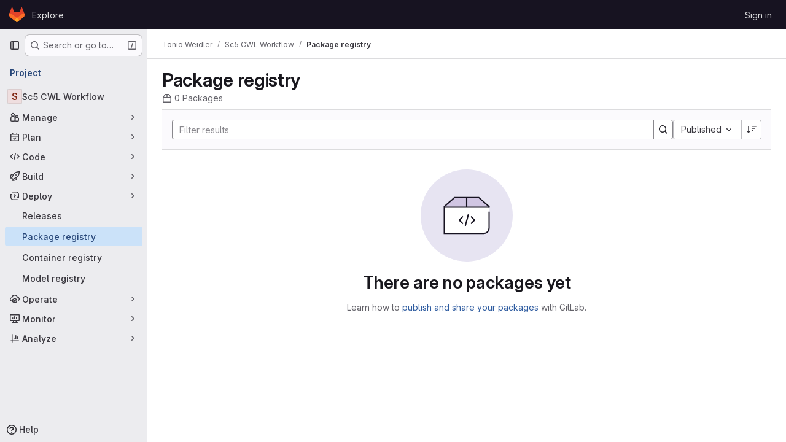

--- FILE ---
content_type: text/javascript; charset=utf-8
request_url: https://gitlab.ebrains.eu/assets/webpack/commons-pages.groups.harbor.repositories-pages.groups.packages-pages.groups.registry.repositories-pa-2c5ccc2b.222eec5e.chunk.js
body_size: 3910
content:
(this.webpackJsonp=this.webpackJsonp||[]).push([["commons-pages.groups.harbor.repositories-pages.groups.packages-pages.groups.registry.repositories-pa-2c5ccc2b"],{"Fsq/":function(e,t,i){"use strict";var r=i("zIFf"),s=i("Jx7q"),a=i("pmDQ"),n=i("bOix"),l=i("5QKO"),o={directives:{GlTooltip:r.a},components:{GlLink:s.a,GlTruncate:a.a},mixins:[l.a],props:{time:{type:[String,Number,Date],required:!0},tooltipPlacement:{type:String,required:!1,default:"top"},cssClass:{type:String,required:!1,default:""},dateTimeFormat:{type:String,required:!1,default:n.b,validator:function(e){return n.a.includes(e)}},enableTruncation:{type:Boolean,required:!1,default:!1},showDateWhenOverAYear:{type:Boolean,required:!1,default:!0},href:{type:String,required:!1,default:""}},computed:{timeAgo(){return this.timeFormatted(this.time,this.dateTimeFormat,{showDateWhenOverAYear:this.showDateWhenOverAYear})},tooltipText(){return this.enableTruncation?void 0:this.tooltipTitle(this.time)}}},d=i("tBpV"),c=Object(d.a)(o,(function(){var e=this,t=e._self._c;return e.href?t("gl-link",{directives:[{name:"gl-tooltip",rawName:"v-gl-tooltip.viewport",value:{placement:e.tooltipPlacement},expression:"{ placement: tooltipPlacement }",modifiers:{viewport:!0}}],attrs:{href:e.href,title:e.tooltipText,"aria-label":e.tooltipText},on:{click:function(t){return e.$emit("click",t)}}},[t("time",{class:e.cssClass,attrs:{datetime:e.time}},[e._t("default",(function(){return[e.enableTruncation?[t("gl-truncate",{attrs:{text:e.timeAgo,"with-tooltip":""}})]:[e._v(e._s(e.timeAgo))]]}),{timeAgo:e.timeAgo})],2)]):t("time",{directives:[{name:"gl-tooltip",rawName:"v-gl-tooltip.viewport",value:{placement:e.tooltipPlacement},expression:"{ placement: tooltipPlacement }",modifiers:{viewport:!0}}],class:e.cssClass,attrs:{tabindex:"0",title:e.tooltipText,"aria-label":e.tooltipText,datetime:e.time}},[e._t("default",(function(){return[e.enableTruncation?[t("gl-truncate",{attrs:{text:e.timeAgo,"with-tooltip":""}})]:[e._v(e._s(e.timeAgo))]]}),{timeAgo:e.timeAgo})],2)}),[],!1,null,null,null);t.a=c.exports},LZPs:function(e,t,i){"use strict";i("eJ0a");var r=i("o4PY"),s=i.n(r),a=i("6hmS"),n=i.n(a),l=i("7I1/"),o=i("paHz"),d={name:"GlFormCheckbox",inject:{getGroup:{from:"getBvCheckGroup",default:function(){return function(){return null}}}},inheritAttrs:!1,model:{prop:"checked",event:"input"},props:{id:{type:String,required:!1,default:void 0},checked:{type:void 0,required:!1,default:null},disabled:{type:Boolean,required:!1,default:!1},name:{type:String,required:!1,default:void 0},required:{type:Boolean,required:!1,default:!1},state:{type:Boolean,required:!1,default:null},ariaLabel:{type:String,required:!1,default:void 0},ariaLabelledby:{type:String,required:!1,default:void 0},indeterminate:{type:Boolean,required:!1,default:!1},value:{type:[Array,Boolean,String],required:!1,default:!0},uncheckedValue:{type:[Array,Boolean,String],required:!1,default:!1}},data(){const e=this.getGroup();return{internalId:this.id?this.id:s()("gitlab_ui_checkbox_"),localChecked:e?e.checked:this.checked}},computed:{computedLocalChecked:{get(){return this.isGroup?this.group.localChecked:this.localChecked},set(e){this.isGroup?this.group.localChecked=e:this.localChecked=e}},group(){return this.getGroup()},isGroup(){return Boolean(this.group)},computedState(){return this.isGroup?this.group.computedState:n()(this.state)?this.state:null},stateClass(){return!0===this.computedState?"is-valid":!1===this.computedState?"is-invalid":null},computedAriaInvalid(){return!1===this.computedState?"true":null},isChecked(){const{value:e,computedLocalChecked:t}=this;return Array.isArray(t)?Object(o.a)(t,e)>-1:Object(l.a)(t,e)},isDisabled(){return this.isGroup&&this.group.disabled||this.disabled},isRequired(){return this.computedName&&(this.isGroup?this.group.required:this.required)},computedName(){return(this.isGroup?this.group.groupName:this.name)||null},computedAttrs(){const{isDisabled:e,isRequired:t,value:i,isChecked:r}=this;return{...this.$attrs,id:this.internalId,name:this.computedName,disabled:e,required:t,value:i,checked:r,"aria-required":t||null,"aria-invalid":this.computedAriaInvalid,"aria-label":this.ariaLabel||null,"aria-labelledby":this.ariaLabelledby||null}}},watch:{checked(...e){this.checkedWatcher(...e)},indeterminate(e,t){Object(l.a)(e,t)||this.setIndeterminate(e)},computedLocalChecked(...e){this.computedLocalCheckedWatcher(...e)}},mounted(){this.setIndeterminate(this.indeterminate)},methods:{checkedWatcher(e){Object(l.a)(e,this.computedLocalChecked)||(this.computedLocalChecked=e)},computedLocalCheckedWatcher(e,t){if(!Object(l.a)(e,t)){this.$emit("input",e);const{input:t}=this.$refs;t&&this.$emit("update:indeterminate",t.indeterminate)}},handleChange({target:{checked:e,indeterminate:t}}){var i=this;const{value:r,uncheckedValue:s}=this;let a=this.computedLocalChecked;if(Array.isArray(a)){const t=Object(o.a)(a,r);e&&t<0?a=a.concat(r):!e&&t>-1&&(a=a.slice(0,t).concat(a.slice(t+1)))}else a=e?r:s;this.computedLocalChecked=a,this.$nextTick((function(){i.$emit("change",a),i.isGroup&&i.group.$emit("change",a),i.$emit("indeterminate",t)}))},setIndeterminate(e){const t=!Array.isArray(this.computedLocalChecked)&&e,{input:i}=this.$refs;i&&(i.indeterminate=t,this.$emit("update:indeterminate",t))},focus(){var e;this.disabled||(null===(e=this.$refs.input)||void 0===e||e.focus())},blur(){var e;this.disabled||(null===(e=this.$refs.input)||void 0===e||e.blur())}}},c=i("tBpV"),u=Object(c.a)(d,(function(){var e=this,t=e._self._c;return t("div",{staticClass:"gl-form-checkbox custom-checkbox custom-control"},[t("input",e._b({key:"input",ref:"input",staticClass:"custom-control-input",class:e.stateClass,attrs:{type:"checkbox"},on:{change:e.handleChange}},"input",e.computedAttrs,!1)),e._v(" "),t("label",{staticClass:"custom-control-label",attrs:{for:e.internalId}},[e._t("default"),e._v(" "),Boolean(e.$scopedSlots.help)?t("p",{staticClass:"help-text"},[e._t("help")],2):e._e()],2)])}),[],!1,null,null,null);t.a=u.exports},M678:function(e,t,i){"use strict";var r=i("gfjv"),s=i("kfZU"),a=i("qdMH"),n={components:{RegistrySearch:r.a,UrlSync:s.a},props:{sortableFields:{type:Array,required:!0},defaultOrder:{type:String,required:!0},defaultSort:{type:String,required:!0},tokens:{type:Array,required:!1,default:function(){return[]}}},data(){return{filters:[],sorting:{orderBy:this.defaultOrder,sort:this.defaultSort},pageInfo:{},mountRegistrySearch:!1}},computed:{parsedSorting(){var e,t;return`${null===(e=this.sorting)||void 0===e?void 0:e.orderBy.replace("_at","")}_${null===(t=this.sorting)||void 0===t?void 0:t.sort}`.toUpperCase()}},mounted(){this.updateDataFromUrlAndEmitUpdate(),this.mountRegistrySearch=!0},methods:{updateDataFromUrlAndEmitUpdate(){this.updateDataFromUrl(),this.emitUpdate()},updateDataFromUrl(){const e=Object(a.h)(window.location.search),{sorting:t,filters:i}=Object(a.b)(e),r=Object(a.c)(e);this.updateSorting(t),this.updateFilters(i),this.updatePageInfo(r)},updateFilters(e){this.updatePageInfo({}),this.filters=e},updateSorting(e){this.updatePageInfo({}),this.sorting={...this.sorting,...e}},updatePageInfo(e){this.pageInfo=e},updateSortingAndEmitUpdate(e){this.updateSorting(e),this.emitUpdate()},emitUpdate(){this.$emit("update",{sort:this.parsedSorting,filters:this.filters,pageInfo:this.pageInfo,sorting:this.sorting})}}},l=i("tBpV"),o=Object(l.a)(n,(function(){var e=this,t=e._self._c;return t("url-sync",{on:{popstate:e.updateDataFromUrlAndEmitUpdate},scopedSlots:e._u([{key:"default",fn:function({updateQuery:i}){return[e.mountRegistrySearch?t("registry-search",{attrs:{filters:e.filters,sorting:e.sorting,tokens:e.tokens,"sortable-fields":e.sortableFields},on:{"sorting:changed":e.updateSortingAndEmitUpdate,"filter:changed":e.updateFilters,"filter:submit":e.emitUpdate,"query:changed":i}}):e._e()]}}])})}),[],!1,null,null,null);t.a=o.exports},abAF:function(e,t,i){"use strict";i("UezY"),i("z6RN"),i("hG7+"),i("3UXl"),i("iyoE"),i("LdIe"),i("PTOk"),i("aFm2"),i("R9qC"),i("ZzK0"),i("BzOf");var r=i("CbCZ"),s=i("LZPs"),a=i("JqFC"),n=i("dIEn"),l=i("/lV4"),o={name:"RegistryList",components:{GlButton:r.a,GlFormCheckbox:s.a,GlKeysetPagination:a.a,GlSprintf:n.a},props:{hiddenDelete:{type:Boolean,default:!1,required:!1},pagination:{type:Object,required:!1,default:function(){return{}}},items:{type:Array,required:!1,default:function(){return[]}},unSelectableItemIds:{type:Array,required:!1,default:function(){return[]}},idProperty:{type:String,required:!1,default:"id"}},data:()=>({selectedReferences:{}}),computed:{containsSelectedItems(){return this.selectedItems.length>0},selectableItems(){var e=this;return 0===this.unSelectableItemIds.length?this.items:this.items.filter((function(t){return!e.unSelectableItemIds.includes(e.getItemId(t))}))},selectedItems(){return this.items.filter(this.isSelected)},selectableItemIds(){var e=this;return this.selectableItems.map((function(t){return t[e.idProperty]}))},disabled(){return 0===this.selectableItems.length},checked(){return!this.disabled&&this.selectableItems.every(this.isSelected)},indeterminate(){return!this.checked&&this.items.some(this.isSelected)},selectAllLabel(){return this.checked?Object(l.a)("Clear all"):Object(l.a)("Select all")},selectedCountMessage(){return Object(l.h)("PackageRegistry|%{count} selected","PackageRegistry|%{count} selected",this.selectedItems.length)}},methods:{handleSelectAllChange(e){var t=this;this.selectableItems.forEach((function(i){const r=t.getItemId(i);t.selectedReferences={...t.selectedReferences,[r]:e}}))},getItemId(e){return e[this.idProperty]},selectItem(e){const t=this.getItemId(e);this.selectedReferences={...this.selectedReferences,[t]:!this.selectedReferences[t]}},isSelected(e){const t=this.getItemId(e);return this.selectedReferences[t]},isSelectable(e){return this.selectableItemIds.includes(this.getItemId(e))}},i18n:{deleteSelected:Object(l.a)("Delete selected")}},d=i("tBpV"),c=Object(d.a)(o,(function(){var e=this,t=e._self._c;return t("div",[e.hiddenDelete?e._e():t("div",{staticClass:"gl-my-3 gl-flex gl-flex-grow gl-items-baseline gl-gap-2"},[t("gl-form-checkbox",{staticClass:"gl-ml-2 gl-pt-2",attrs:{checked:e.checked,disabled:e.disabled,indeterminate:e.indeterminate},on:{change:e.handleSelectAllChange}},[e._v("\n      "+e._s(e.selectAllLabel)+"\n    ")]),e._v(" "),e.containsSelectedItems?t("span",[e._v("|")]):e._e(),e._v(" "),e.containsSelectedItems?t("div",{staticClass:"gl-flex gl-flex-grow gl-items-baseline gl-justify-between gl-gap-1"},[t("span",{attrs:{"data-testid":"selected-count"}},[t("gl-sprintf",{attrs:{message:e.selectedCountMessage},scopedSlots:e._u([{key:"count",fn:function(){return[t("strong",[e._v(e._s(e.selectedItems.length))])]},proxy:!0}],null,!1,886762506)})],1),e._v(" "),t("gl-button",{attrs:{variant:"danger",size:"small"},on:{click:function(t){return e.$emit("delete",e.selectedItems)}}},[e._v("\n        "+e._s(e.$options.i18n.deleteSelected)+"\n      ")])],1):e._e()],1),e._v(" "),t("ul",{staticClass:"gl-pl-0"},e._l(e.items,(function(i,r){return t("li",{key:e.getItemId(i),staticClass:"gl-list-none"},[e._t("default",null,{selectItem:e.selectItem,isSelected:e.isSelected,isSelectable:e.isSelectable,item:i,first:!e.hiddenDelete&&0===r})],2)})),0),e._v(" "),t("div",{staticClass:"gl-flex gl-justify-center"},[t("gl-keyset-pagination",e._b({staticClass:"gl-mt-3",on:{prev:function(t){return e.$emit("prev-page")},next:function(t){return e.$emit("next-page")}}},"gl-keyset-pagination",e.pagination,!1))],1)])}),[],!1,null,null,null);t.a=c.exports},kfZU:function(e,t,i){"use strict";var r=i("NmEs"),s=i("3twG");const a="push",n="replace",l="set",o="merge";var d={props:{query:{type:Object,required:!1,default:null},urlParamsUpdateStrategy:{type:String,required:!1,default:o,validator:function(e){return[o,l].includes(e)}},historyUpdateMethod:{type:String,required:!1,default:a,validator:function(e){return[a,n].includes(e)}}},watch:{query:{immediate:!0,deep:!0,handler(e){e&&this.updateQuery(e)}}},mounted(){window.addEventListener("popstate",this.handlePopState)},beforeDestroy(){window.removeEventListener("popstate",this.handlePopState)},methods:{handlePopState(e){this.$emit("popstate",e)},updateQuery(e){const t=this.urlParamsUpdateStrategy===l?Object(s.M)(this.query,window.location.href,!0,!0,!0):Object(s.B)(e,window.location.href,{spreadArrays:!0});this.historyUpdateMethod===a?Object(r.o)(t):Object(r.p)(t)}},render(){var e,t;return null===(e=(t=this.$scopedSlots).default)||void 0===e?void 0:e.call(t,{updateQuery:this.updateQuery})}},c=i("tBpV"),u=Object(c.a)(d,void 0,void 0,!1,null,null,null);t.a=u.exports},paHz:function(e,t,i){"use strict";i.d(t,"a",(function(){return s}));var r=i("7I1/");const s=function(e,t){for(let i=0;i<e.length;i++)if(Object(r.a)(e[i],t))return i;return-1}}}]);
//# sourceMappingURL=commons-pages.groups.harbor.repositories-pages.groups.packages-pages.groups.registry.repositories-pa-2c5ccc2b.222eec5e.chunk.js.map

--- FILE ---
content_type: text/javascript; charset=utf-8
request_url: https://gitlab.ebrains.eu/assets/webpack/commons-pages.groups.harbor.repositories-pages.groups.infrastructure_registry.index-pages.groups.pac-8ae5d91a.5c87236c.chunk.js
body_size: 3888
content:
(this.webpackJsonp=this.webpackJsonp||[]).push([["commons-pages.groups.harbor.repositories-pages.groups.infrastructure_registry.index-pages.groups.pac-8ae5d91a"],{Igzg:function(t,e,i){"use strict";i("UezY"),i("z6RN"),i("hG7+");var l=i("CbCZ"),s=i("zIFf"),r=i("/lV4"),a={name:"ListItem",components:{GlButton:l.a},directives:{GlTooltip:s.a},props:{first:{type:Boolean,default:!1,required:!1},selected:{type:Boolean,default:!1,required:!1}},data:()=>({isDetailsShown:!1,detailsSlots:[]}),computed:{optionalClasses(){return{"gl-border-t-transparent":!this.first&&!this.selected,"gl-border-t-default":this.first&&!this.selected,"gl-border-b-default":!this.selected,"!gl-border-t-transparent":this.selected&&!this.first,"gl-bg-blue-50 gl-border-blue-200":this.selected}},toggleDetailsIcon(){return this.isDetailsShown?"chevron-up":"chevron-down"},toggleDetailsLabel(){return this.isDetailsShown?Object(r.a)("Hide details"):Object(r.a)("Show details")}},mounted(){this.detailsSlots=Object.keys(this.$slots).filter((function(t){return t.startsWith("details-")}))},methods:{toggleDetails(){this.isDetailsShown=!this.isDetailsShown}}},o=i("tBpV"),n=Object(o.a)(a,(function(){var t=this,e=t._self._c;return e("div",{staticClass:"gl-flex gl-flex-col gl-border-b-1 gl-border-t-1 gl-border-b-solid gl-border-t-solid",class:t.optionalClasses},[e("div",{staticClass:"gl-flex gl-py-3"},[t.$slots["left-action"]?e("div",{staticClass:"gl-flex gl-w-7 gl-justify-start gl-pt-2"},[t._t("left-action")],2):t._e(),t._v(" "),e("div",{staticClass:"gl-flex gl-grow gl-flex-col gl-items-stretch gl-justify-between @sm/panel:gl-flex-row"},[e("div",{staticClass:"gl-mb-3 gl-flex gl-min-w-0 gl-grow gl-flex-col @sm/panel:gl-mb-0"},[t.$slots["left-primary"]?e("div",{staticClass:"gl-min-h-6 gl-min-w-0 gl-items-center gl-font-semibold gl-text-default @sm/panel:gl-flex"},[t._t("left-primary"),t._v(" "),t.detailsSlots.length>0?e("gl-button",{directives:[{name:"gl-tooltip",rawName:"v-gl-tooltip"}],staticClass:"gl-ml-2 gl-hidden @sm/panel:gl-block",attrs:{icon:t.toggleDetailsIcon,"aria-label":t.toggleDetailsLabel,size:"small",category:"tertiary",title:t.toggleDetailsLabel,"aria-expanded":t.isDetailsShown},on:{click:t.toggleDetails}}):t._e()],2):t._e(),t._v(" "),t.$slots["left-secondary"]?e("div",{staticClass:"gl-flex gl-min-h-6 gl-min-w-0 gl-grow gl-items-center gl-gap-3 gl-text-sm gl-text-subtle"},[t._t("left-secondary")],2):t._e()]),t._v(" "),e("div",{staticClass:"gl-flex gl-shrink-0 gl-flex-col gl-justify-center gl-text-subtle @sm/panel:gl-items-end"},[t.$slots["right-primary"]?e("div",{staticClass:"gl-flex gl-min-h-6 gl-items-center @sm/panel:gl-text-default"},[t._t("right-primary")],2):t._e(),t._v(" "),t.$slots["right-secondary"]?e("div",{staticClass:"gl-flex gl-min-h-6 gl-items-center gl-text-sm"},[t._t("right-secondary")],2):t._e()])]),t._v(" "),t.$slots["right-action"]?e("div",{staticClass:"gl-items-center gl-pl-3 @sm/panel:gl-flex"},[t._t("right-action")],2):t._e()]),t._v(" "),t.isDetailsShown?e("div",{staticClass:"gl-flex"},[e("div",{staticClass:"gl-w-7"}),t._v(" "),e("div",{staticClass:"gl-mb-3 gl-flex gl-grow gl-flex-col gl-rounded-base gl-bg-subtle gl-shadow-inner-1-gray-100"},t._l(t.detailsSlots,(function(i,l){return e("div",{key:l,staticClass:"gl-px-5 gl-py-2",class:{"gl-border-t-1 gl-border-default gl-border-t-solid":0!==l}},[t._t(i)],2)})),0),t._v(" "),e("div",{staticClass:"gl-w-9"})]):t._e()])}),[],!1,null,null,null);e.a=n.exports},M1MW:function(t,e,i){"use strict";i.d(e,"a",(function(){return n}));i("ZzK0"),i("z6RN"),i("BzOf");var l=i("KFC0"),s=i.n(l);let r=null;const a=function(t,e){if(!s()(e))throw TypeError("directive value must be a function");r||(r=new ResizeObserver((function(t){t.forEach((function(t){t.target.glResizeHandler(t)}))}))),t.glResizeHandler=e,r.observe(t)},o=function(t){var e;t.glResizeHandler&&(delete t.glResizeHandler,null===(e=r)||void 0===e||e.unobserve(t))},n={bind(t,{value:e,arg:i=!0}){i&&a(t,e)},update(t,{value:e,arg:i=!0}){i?a(t,e):o(t)},unbind:o}},eadt:function(t,e,i){"use strict";var l=i("Tmea"),s=i.n(l),r=i("KFC0"),a=i.n(r),o=i("zIFf"),n=i("M1MW"),c=i("1OWu");var u={directives:{GlTooltip:o.a,GlResizeObserver:n.a},props:{title:{type:String,required:!1,default:""},placement:{type:String,required:!1,default:"top"},boundary:{type:String,required:!1,default:""},truncateTarget:{type:[String,Function],required:!1,default:""}},data:()=>({tooltipDisabled:!0}),computed:{classes(){return this.tooltipDisabled?"":"js-show-tooltip"},tooltip(){return{title:this.title,placement:this.placement,disabled:this.tooltipDisabled,...this.boundary&&{boundary:this.boundary}}}},watch:{title(){this.$nextTick(this.updateTooltip)}},created(){this.updateTooltipDebounced=s()(this.updateTooltip,300)},mounted(){this.updateTooltip()},methods:{selectTarget(){return a()(this.truncateTarget)?this.truncateTarget(this.$el):"child"===this.truncateTarget?this.$el.childNodes[0]:this.$el},updateTooltip(){this.tooltipDisabled=!Object(c.f)(this.selectTarget())},onResize(){this.updateTooltipDebounced()}}},d=i("tBpV"),p=Object(d.a)(u,(function(){return(0,this._self._c)("span",{directives:[{name:"gl-tooltip",rawName:"v-gl-tooltip",value:this.tooltip,expression:"tooltip"},{name:"gl-resize-observer",rawName:"v-gl-resize-observer",value:this.onResize,expression:"onResize"}],staticClass:"gl-min-w-0",class:this.classes},[this._t("default")],2)}),[],!1,null,null,null);e.a=p.exports},fAAU:function(t,e,i){"use strict";var l=i("d85j"),s=i("Jx7q"),r=i("zIFf"),a=i("eadt");const o={s:"gl-max-w-20",m:"gl-max-w-30",l:"gl-max-w-48",xl:"gl-max-w-75"};var n={name:"MetadataItem",components:{GlIcon:l.a,GlLink:s.a,TooltipOnTruncate:a.a},directives:{GlTooltip:r.a},props:{icon:{type:String,required:!1,default:null},text:{type:String,required:!0},link:{type:String,required:!1,default:""},size:{type:String,required:!1,default:"s",validator:t=>!t||["s","m","l","xl"].includes(t)},textTooltip:{type:String,required:!1,default:""}},computed:{sizeClass(){return o[this.size]}}},c=i("tBpV"),u=Object(c.a)(n,(function(){var t=this,e=t._self._c;return e("div",{staticClass:"gl-inline-flex gl-items-center"},[t.icon?e("gl-icon",{staticClass:"gl-mr-2 gl-min-w-5",attrs:{name:t.icon,variant:"subtle"}}):t._e(),t._v(" "),t.link?e("tooltip-on-truncate",{staticClass:"gl-truncate",class:t.sizeClass,attrs:{title:t.text}},[e("gl-link",{attrs:{href:t.link}},[t._v("\n      "+t._s(t.text)+"\n    ")])],1):e("div",{staticClass:"gl-inline-flex",class:t.sizeClass,attrs:{"data-testid":"metadata-item-text"}},[t.textTooltip?e("span",{directives:[{name:"gl-tooltip",rawName:"v-gl-tooltip",value:{title:t.textTooltip},expression:"{ title: textTooltip }"}],attrs:{"data-testid":"text-tooltip-container"}},[t._v("\n      "+t._s(t.text))]):e("tooltip-on-truncate",{staticClass:"gl-truncate",attrs:{title:t.text}},[t._v("\n      "+t._s(t.text)+"\n    ")])],1)],1)}),[],!1,null,null,null);e.a=u.exports},pmDQ:function(t,e,i){"use strict";var l=i("zIFf"),s=i("M1MW"),r=i("frKK"),a={name:"GlTruncate",POSITION:r.a,directives:{GlTooltip:l.a,GlResizeObserver:s.a},props:{text:{type:String,required:!0},position:{type:String,required:!1,default:r.a.END,validator:function(t){return Object.values(r.a).includes(t)}},withTooltip:{type:Boolean,required:!1,default:!1}},data:()=>({isTruncated:!1}),computed:{middleIndex(){return Math.floor(this.text.length/2)},preventWhitespaceCollapse(){const t=/^[ \n\t\r\f]$/,{text:e,middleIndex:i}=this,l=t.test(e.charAt(i-1)),s=t.test(e.charAt(i));return l&&!s},first(){const t=this.text.slice(0,this.middleIndex);return this.preventWhitespaceCollapse?`${t}${r.b}`:t},last(){return this.text.slice(this.middleIndex)},isTooltipDisabled(){return!this.withTooltip||!this.isTruncated},title(){return this.withTooltip?this.text:void 0}},watch:{withTooltip(t){t&&this.checkTruncationState()}},methods:{checkTruncationState(){this.withTooltip&&(this.isTruncated=this.$refs.text.scrollWidth>this.$refs.text.offsetWidth)}}},o=i("tBpV"),n=Object(o.a)(a,(function(){var t=this,e=t._self._c;return t.position===t.$options.POSITION.START?e("span",{directives:[{name:"gl-tooltip",rawName:"v-gl-tooltip",value:{disabled:t.isTooltipDisabled},expression:"{ disabled: isTooltipDisabled }"},{name:"gl-resize-observer",rawName:"v-gl-resize-observer:[withTooltip]",value:t.checkTruncationState,expression:"checkTruncationState",arg:t.withTooltip}],staticClass:"gl-truncate-component",attrs:{title:t.title}},[e("span",{ref:"text",staticClass:"gl-truncate-start !gl-text-ellipsis"},[t._v("‎"+t._s(t.text)+"‎")])]):t.position===t.$options.POSITION.MIDDLE?e("span",{directives:[{name:"gl-tooltip",rawName:"v-gl-tooltip",value:{disabled:t.isTooltipDisabled},expression:"{ disabled: isTooltipDisabled }"},{name:"gl-resize-observer",rawName:"v-gl-resize-observer:[withTooltip]",value:t.checkTruncationState,expression:"checkTruncationState",arg:t.withTooltip}],staticClass:"gl-truncate-component",attrs:{title:t.title,"aria-label":t.text}},[e("span",{ref:"text",staticClass:"gl-truncate-end"},[t._v(t._s(t.first))]),e("span",{staticClass:"gl-truncate-start"},[t._v("‎"+t._s(t.last)+"‎")])]):e("span",{directives:[{name:"gl-tooltip",rawName:"v-gl-tooltip",value:{disabled:t.isTooltipDisabled},expression:"{ disabled: isTooltipDisabled }"},{name:"gl-resize-observer",rawName:"v-gl-resize-observer:[withTooltip]",value:t.checkTruncationState,expression:"checkTruncationState",arg:t.withTooltip}],staticClass:"gl-truncate-component",attrs:{"data-testid":"truncate-end-container",title:t.title}},[e("span",{ref:"text",staticClass:"gl-truncate-end"},[t._v(t._s(t.text))])])}),[],!1,null,null,null);e.a=n.exports},qdMH:function(t,e,i){"use strict";i.d(e,"h",(function(){return r})),i.d(e,"b",(function(){return o})),i.d(e,"c",(function(){return n})),i.d(e,"e",(function(){return c})),i.d(e,"g",(function(){return u})),i.d(e,"f",(function(){return d})),i.d(e,"a",(function(){return p})),i.d(e,"d",(function(){return g}));i("3UXl"),i("iyoE"),i("v2fZ");var l=i("3twG"),s=i("W4cT");const r=function(t){return Object(l.E)(t,{gatherArrays:!0,legacySpacesDecode:!0})},a=function(t,e){return{type:t,value:{data:e}}},o=function(t){const{type:e,search:i,version:l,status:r,sort:o,orderBy:n}=t,c=[],u={};return e&&c.push(a("type",e)),l&&c.push(a("version",l)),r&&c.push(a("status",r)),i&&c.push(...function(t){return t.map((function(t){return a(s.d,t)}))}(i)),o&&(u.sort=o),n&&(u.orderBy=n),{filters:c,sorting:u}},n=function(t){const{before:e,after:i}=t;return{before:e,after:i}},c=function(t,e){return{after:t,before:void 0,first:e,last:void 0}},u=function(t,e){return{after:void 0,before:t,first:void 0,last:e}},d=function(t={},e){return t.before?u(t.before,e):t.after?c(t.after,e):{}},p=function(t){return t?t.split("/").join(" / "):""},g=function({project_path:t,pipeline:e={}},i=!1){return i?`/${t}/commit/${e.sha}`:"../commit/"+e.sha}},"rK/1":function(t,e,i){"use strict";var l=i("o4PY"),s=i.n(l),r=i("zIFf"),a=i("CbCZ"),o=i("D+x4"),n=i("/lV4"),c=i("cmKv"),u={name:"ClipboardButton",i18n:{copied:Object(n.a)("Copied"),error:c.c},CLIPBOARD_SUCCESS_EVENT:c.b,CLIPBOARD_ERROR_EVENT:c.a,directives:{GlTooltip:r.a},components:{GlButton:a.a},props:{text:{type:String,required:!0},gfm:{type:String,required:!1,default:null},title:{type:String,required:!0},tooltipPlacement:{type:String,required:!1,default:"top"},tooltipContainer:{type:[String,Boolean],required:!1,default:!1},tooltipBoundary:{type:String,required:!1,default:null},cssClass:{type:String,required:!1,default:null},category:{type:String,required:!1,default:"secondary"},size:{type:String,required:!1,default:"medium"},variant:{type:String,required:!1,default:"default"}},data(){return{localTitle:this.title,titleTimeout:null,id:null}},computed:{clipboardText(){return null!==this.gfm?JSON.stringify({text:this.text,gfm:this.gfm}):this.text},tooltipDirectiveOptions(){return{placement:this.tooltipPlacement,container:this.tooltipContainer,boundary:this.tooltipBoundary}},sanitizedLocalTitle(){return Object(o.b)(this.localTitle)}},created(){this.id=s()("clipboard-button-")},methods:{updateTooltip(t){var e=this;this.localTitle=t,this.$root.$emit("bv::show::tooltip",this.id),clearTimeout(this.titleTimeout),this.titleTimeout=setTimeout((function(){e.localTitle=e.title,e.$root.$emit("bv::hide::tooltip",e.id)}),1e3)}}},d=i("tBpV"),p=Object(d.a)(u,(function(){var t=this;return(0,t._self._c)("gl-button",t._g({directives:[{name:"gl-tooltip",rawName:"v-gl-tooltip.hover.focus.click.viewport.html",value:t.tooltipDirectiveOptions,expression:"tooltipDirectiveOptions",modifiers:{hover:!0,focus:!0,click:!0,viewport:!0,html:!0}}],ref:"copyButton",class:t.cssClass,attrs:{id:t.id,title:t.sanitizedLocalTitle,"data-clipboard-text":t.clipboardText,"data-clipboard-handle-tooltip":"false",category:t.category,size:t.size,icon:"copy-to-clipboard",variant:t.variant,"aria-label":t.sanitizedLocalTitle,"aria-live":"polite"},on:t._d({},[t.$options.CLIPBOARD_SUCCESS_EVENT,function(e){return t.updateTooltip(t.$options.i18n.copied)},t.$options.CLIPBOARD_ERROR_EVENT,function(e){return t.updateTooltip(t.$options.i18n.error)}])},t.$listeners),[t._t("default")],2)}),[],!1,null,null,null);e.a=p.exports}}]);
//# sourceMappingURL=commons-pages.groups.harbor.repositories-pages.groups.infrastructure_registry.index-pages.groups.pac-8ae5d91a.5c87236c.chunk.js.map

--- FILE ---
content_type: text/javascript; charset=utf-8
request_url: https://gitlab.ebrains.eu/assets/webpack/pages.projects.packages.packages.9d12ca48.chunk.js
body_size: 411
content:
(this.webpackJsonp=this.webpackJsonp||[]).push([["pages.projects.packages.packages"],{285:function(s,e,a){a("HVBj"),a("gjpc"),s.exports=a("JdL9")},JdL9:function(s,e,a){"use strict";a.r(e);var p=a("pVvv");const r=Object(p.a)();r&&(r.attachBreadcrumb(),r.attachMainComponent())}},[[285,"runtime","main","commons-pages.projects-pages.projects.activity-pages.projects.alert_management.details-pages.project-2e472f70","commons-pages.admin.abuse_reports-pages.admin.abuse_reports.show-pages.admin.credentials-pages.admin-4e5bbb50","commons-pages.groups.packages-pages.groups.registry.repositories-pages.projects.blob.show-pages.proj-5dce5667","commons-pages.groups.dependency_proxies-pages.groups.harbor.repositories-pages.groups.infrastructure-7ec965c5","commons-pages.groups.harbor.repositories-pages.groups.infrastructure_registry.index-pages.groups.pac-c6a27c85","commons-pages.explore.catalog-pages.groups.harbor.repositories-pages.groups.packages-pages.groups.re-9477b92c","commons-pages.dashboard.issues-pages.dashboard.todos.index-pages.groups.merge_requests-pages.groups.-4a3de6a3","commons-pages.groups.harbor.repositories-pages.groups.infrastructure_registry.index-pages.groups.pac-8ae5d91a","commons-pages.groups.harbor.repositories-pages.groups.packages-pages.groups.registry.repositories-pa-2c5ccc2b","commons-pages.groups.packages-pages.projects.packages.packages"]]]);
//# sourceMappingURL=pages.projects.packages.packages.9d12ca48.chunk.js.map